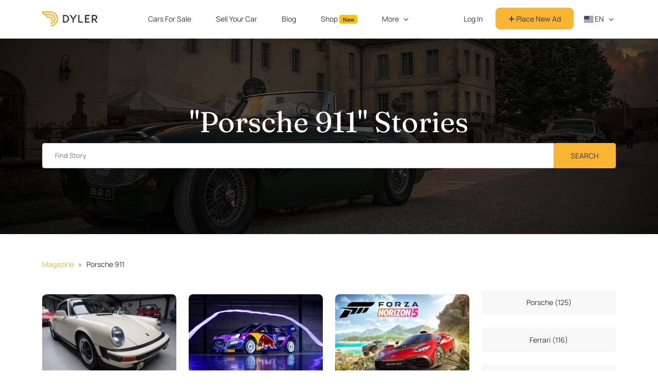

--- FILE ---
content_type: text/html; charset=utf-8
request_url: https://dyler.com/blog/tag/porsche-911?page=2
body_size: 9269
content:
<!DOCTYPE html><html lang="en"><head><meta charset="utf-8" /><meta content="width=device-width, initial-scale=1, shrink-to-fit=no" name="viewport" /><meta content="ie=edge" http-equiv="x-ua-compatible" /><meta content="#f9b533" name="theme-color" /><meta content="1b01382f-0c5b-44a4-a510-050e108fbb93" name="fo-verify" /><title>&quot;Porsche 911&quot; Stories - Dyler</title><meta name="csrf-param" content="authenticity_token" />
<meta name="csrf-token" content="gbfXZrpjoYIt6eLrjjMghy/X98/SikHZ5LQEgkYJR8oI4Yxs4cpeNBV0BvYz0+Q85DnAOYGRkkkUkz1JYSd/Tg==" /><meta name="description" content="Archive for the &#39;Porsche 911&#39; tag. Read articles about &#39;Porsche 911&#39; on Dyler - free ads platform for antique, classic, sports, muscle cars. Page 2" /><link rel="canonical" href="https://dyler.com/blog/tag/porsche-911" /><script type="application/ld+json">{"@context":"http://schema.org","@type":"Organization","name":"Dyler","alternateName":"Dyler","url":"https://dyler.com/","logo":"https://assets.dyler.com/website/logo/logo.png","description":"Dyler - free ads platform \u0026 blog for classic \u0026 sports cars! Find your car from a thousand classic cars for sale. Whether they’re oldtimers, youngtimers, antique cars, collector vehicles, muscle cars, restored cars, hot rods or any other types of cars - buy from private sellers or dealers that are operating in Europe and the USA. Also, read our unique articles about cars, designers, automotive world events and much more.","sameAs":["https://www.facebook.com/DylerNews","https://twitter.com/DylerNews","https://www.pinterest.com/DylerNews","https://www.instagram.com/dyler_cars","https://dylerclassics.tumblr.com","https://www.linkedin.com/company/dyler"]}</script><!-- gtag consent (gtag.js) -->
<script type="7dedb6c0c6aaadc7340958a0-text/javascript">
  window.dataLayer = window.dataLayer || []
  function gtag(){dataLayer.push(arguments)}

  gtag('consent', 'default', {
    'ad_storage': 'denied',
    'ad_user_data': 'denied',
    'ad_personalization': 'denied',
    'analytics_storage': 'denied'
  })

  gtag('consent', 'default', {
    'ad_storage': 'granted',
    'ad_user_data': 'granted',
    'ad_personalization': 'granted',
    'analytics_storage': 'granted',
    'region': ['US']
  })


  function getConsentPreferencesFromCookies() {
    if (typeof Cookies !== 'undefined') {
      const adConsent = Cookies.get('accept_ad_cookies');
      const analyticsConsent = Cookies.get('accept_analytics_cookies');

      const preferences = {};

      if (adConsent === '1') {
        preferences.ad_storage = 'granted';
        preferences.ad_user_data = 'granted';
        preferences.ad_personalization = 'granted';
      } else {
        preferences.ad_storage = 'denied';
        preferences.ad_user_data = 'denied';
        preferences.ad_personalization = 'denied';
      }

      if (analyticsConsent === '1') {
        preferences.analytics_storage = 'granted';
      } else {
        preferences.analytics_storage = 'denied';
      }

      if (adConsent !== undefined || analyticsConsent !== undefined) {
        return preferences;
      }

    } else {
      console.warn("js-cookie library not loaded. Cannot read consent cookies.");
    }
    return null
  }

  function updateConsentFromCookies() {
    const consentPreferences = getConsentPreferencesFromCookies();
    if (consentPreferences) {
      gtag('consent', 'update', consentPreferences);
    }
  }

  updateConsentFromCookies()
</script>
<!-- Google Tag Manager -->
<script type="7dedb6c0c6aaadc7340958a0-text/javascript">(function(w,d,s,l,i){w[l]=w[l]||[];w[l].push({'gtm.start':
    new Date().getTime(),event:'gtm.js'});var f=d.getElementsByTagName(s)[0],
  j=d.createElement(s),dl=l!='dataLayer'?'&l='+l:'';j.async=true;j.src=
  'https://www.googletagmanager.com/gtm.js?id='+i+dl;f.parentNode.insertBefore(j,f);
})(window,document,'script','dataLayer','GTM-MWCKL87');</script>
<!-- End Google Tag Manager -->
<!-- Google tag (gtag.js) -->
<script async src="https://www.googletagmanager.com/gtag/js?id=G-HHME5WNSZC" type="7dedb6c0c6aaadc7340958a0-text/javascript"></script>
<script type="7dedb6c0c6aaadc7340958a0-text/javascript">
  window.dataLayer = window.dataLayer || [];
  function gtag(){ dataLayer.push(arguments); }
  gtag('js', new Date());
  gtag('config', 'G-HHME5WNSZC');
</script>
<meta content="noindex, follow" name="robots" /><link href="https://cdnjs.cloudflare.com" rel="preconnect" /><link rel="stylesheet" media="all" href="/assets/application-3a240d1ff9bbdbb6465b4366e38955caf2f29279e4596dfaf9fdf73133ac32f4.css" /><script src="/assets/i18n-ff4aa5f6cdfca70844d8a4fc0ca2d09da85940606b06a8c4d8ce569e4e4304e1.js" type="7dedb6c0c6aaadc7340958a0-text/javascript"></script><script src="/assets/i18n/en-4cea39522386be366e007b4366c4cb4c570299e6abfb19ea20031c21ce5b5575.js" type="7dedb6c0c6aaadc7340958a0-text/javascript"></script><script type="7dedb6c0c6aaadc7340958a0-text/javascript">App = { State: {}, Components: {} };
I18n.defaultLocale = "en";
I18n.locale = "en";</script><script src="/packs/package.hotwired-159fc93f72f7305bd45b.js" type="7dedb6c0c6aaadc7340958a0-text/javascript"></script>
<script src="/packs/package.slim-select-aa2559bc1235252fddda.js" type="7dedb6c0c6aaadc7340958a0-text/javascript"></script>
<script src="/packs/js/app-ac9fbd9a1d5d0a992321.js" type="7dedb6c0c6aaadc7340958a0-text/javascript"></script><script type="7dedb6c0c6aaadc7340958a0-text/javascript">
//<![CDATA[
window.App.State={};App.State.appEnvironment="production";App.State.userSignedIn=false;App.State.userId=null;App.State.csrfToken="IE01F9ASSxcrGHS6USnEkQtMJmLbxDqMoC5kph8BCtapG24di7u0oROFkKfsyQAqwKIRlIjf6RxQCV1tOC8yUg==";App.State.host="dyler.com";App.State.currentCurrency="EUR";App.State.cameFromDyler=false;App.State.isMobile=null;App.State.recaptchaSiteKey="6Ld-LKUUAAAAAHLFeW8kMN7FXR0yIsYgeSCwbdLg";App.State.cookieDomain=".dyler.com";App.State.requestCountry="US";
//]]>
</script><script src="/assets/application-dd923592216507adb86dce8bca664d6b43048c133ec35105e2c3e755d17d94ca.js" type="7dedb6c0c6aaadc7340958a0-text/javascript"></script><link rel="stylesheet preload prefetch" media="screen" href="https://cdnjs.cloudflare.com/ajax/libs/flag-icon-css/3.5.0/css/flag-icon.min.css" as="style" /><script src="https://kit.fontawesome.com/e42253309c.js" crossorigin="anonymous" async="async" type="7dedb6c0c6aaadc7340958a0-text/javascript"></script><link rel="stylesheet" media="screen" href="https://cdnjs.cloudflare.com/ajax/libs/slick-carousel/1.6.0/slick.min.css" /><link rel="stylesheet" media="screen" href="https://cdnjs.cloudflare.com/ajax/libs/slick-carousel/1.6.0/slick-theme.min.css" /><link rel="shortcut icon" type="image/png" href="/favicon.png" /><link rel="alternate" type="application/atom+xml" title="Dyler Classic Life ATOM Feed" href="https://dyler.com/life.atom" /><link rel="alternate" type="application/rss+xml" title="Dyler Classic Life RSS Feed" href="https://dyler.com/life.rss" /><script src='https://js.sentry-cdn.com/bc9be7e4a1714ae2a4629bc69de1b551.min.js' crossorigin="anonymous" type="7dedb6c0c6aaadc7340958a0-text/javascript"></script>

<script type="7dedb6c0c6aaadc7340958a0-text/javascript">
  Sentry.onLoad(function() {
    Sentry.init({
      environment: 'production',
      ignoreErrors: ['Map is not defined', /^Loading chunk ([0-9]+) failed.$/],
    })
  })
</script>

<link rel="preconnect" href="https://www.google-analytics.com/">

<script type="7dedb6c0c6aaadc7340958a0-text/javascript">
  (function(i, s, o, g, r, a, m) {
    i['GoogleAnalyticsObject'] = r
    i[r] = i[r] || function() {
      (i[r].q = i[r].q || []).push(arguments)
    }, i[r].l = 1 * new Date()
    a = s.createElement(o),
      m = s.getElementsByTagName(o)[0]
    // a.async = 1
    a.defer = 1
    a.src = g
    m.parentNode.insertBefore(a, m)
  })(window, document, 'script', 'https://www.google-analytics.com/analytics.js', 'ga')

  var gaOptions = { trackingId: 'UA-90586252-1' }

  if (App.State.userId) {
    gaOptions.userId = App.State.userId
  }

  if (['de.dyler.com'].includes(App.State.host)) {
    gaOptions.cookieDomain = App.State.host
  }

  ga('create', gaOptions)
  ga('send', 'pageview')
</script>
<script type="7dedb6c0c6aaadc7340958a0-text/javascript">
  !function(t,e){var o,n,p,r;e.__SV||(window.posthog=e,e._i=[],e.init=function(i,s,a){function g(t,e){var o=e.split(".");2==o.length&&(t=t[o[0]],e=o[1]),t[e]=function(){t.push([e].concat(Array.prototype.slice.call(arguments,0)))}}(p=t.createElement("script")).type="text/javascript",p.crossOrigin="anonymous",p.async=!0,p.src=s.api_host.replace(".i.posthog.com","-assets.i.posthog.com")+"/static/array.js",(r=t.getElementsByTagName("script")[0]).parentNode.insertBefore(p,r);var u=e;for(void 0!==a?u=e[a]=[]:a="posthog",u.people=u.people||[],u.toString=function(t){var e="posthog";return"posthog"!==a&&(e+="."+a),t||(e+=" (stub)"),e},u.people.toString=function(){return u.toString(1)+".people (stub)"},o="capture identify alias people.set people.set_once set_config register register_once unregister opt_out_capturing has_opted_out_capturing opt_in_capturing reset isFeatureEnabled onFeatureFlags getFeatureFlag getFeatureFlagPayload reloadFeatureFlags group updateEarlyAccessFeatureEnrollment getEarlyAccessFeatures getActiveMatchingSurveys getSurveys getNextSurveyStep onSessionId".split(" "),n=0;n<o.length;n++)g(u,o[n]);e._i.push([i,s,a])},e.__SV=1)}(document,window.posthog||[]);
  posthog.init('phc_RUCK4rifJS7E8w9kPofTQaWDmTJghgOj8DBhSQurbNA', {
    api_host:'https://eu.i.posthog.com',
    defaults: '2025-05-24',
    autocapture: false,
    persistence: 'memory'
  })
</script>
<meta content="5d98640ff889aeaa48516208f0027b23" name="p:domain_verify" /><script type="7dedb6c0c6aaadc7340958a0-text/javascript" src="//static.klaviyo.com/onsite/js/klaviyo.js?company_id=QXWFWH"></script>
<script src="https://accounts.google.com/gsi/client" defer="defer" type="7dedb6c0c6aaadc7340958a0-text/javascript"></script><div id="g_id_onload"
     data-client_id="338270277053-8gkrlhal97j514vuef7rc4cgrgvslsqn.apps.googleusercontent.com"
     data-login_uri="https://dyler.com/users/google_one_tap"
     data-state_cookie_domain="dyler.com"
     data-cancel_on_tap_outside="false"
></div>
</head><body data-language="en" data-controller="posts" data-action="tagged"><!-- Google Tag Manager (noscript) -->
<noscript><iframe src="https://www.googletagmanager.com/ns.html?id=GTM-MWCKL87"
                  height="0" width="0" style="display:none;visibility:hidden"></iframe></noscript>
<!-- End Google Tag Manager (noscript) --><nav class="navbar navbar-expand-lg fixed-top navbar-light" id="main-nav"><div class="container"><a class="navbar-brand col-auto" href="/"><img loading="lazy" alt="Dyler" class="img-brand" id="dyler-logo" src="https://assets.dyler.com/logo/full-logo-colored.svg" /></a><div id="navbar-mobile-menu-options"></div><div class="w-100 collapse" id="account-nav-mobile"></div><div class="collapse navbar-collapse scrollable-navbar justify-content-between" id="main-navbar"><ul class="navbar-nav m-auto"><li class="nav-item mx-2"><a class="nav-link ga-event" data-ga-event="{&quot;category&quot;:&quot;Main Navigation&quot;,&quot;action&quot;:&quot;Click Explore&quot;}" href="/cars">Cars For Sale</a></li><li class="nav-item mx-2"><a class="nav-link ga-event" data-ga-event="{&quot;category&quot;:&quot;Main Navigation&quot;,&quot;action&quot;:&quot;Click Sell&quot;}" href="/sell-car">Sell Your Car</a></li><li class="nav-item mx-2"><a class="nav-link ga-event" data-ga-event="{&quot;category&quot;:&quot;Main Navigation&quot;,&quot;action&quot;:&quot;Click Articles&quot;}" href="/blog">Blog</a></li><li class="nav-item mx-2"><a class="nav-link ga-event" data-ga-event="{&quot;category&quot;:&quot;Main Navigation&quot;,&quot;action&quot;:&quot;Click Shop&quot;}" href="https://dyler.com/shop">Shop <span class="badge bg-warning text-dark">New</span></a></li><li class="nav-item dropdown mx-2"><a aria-expanded="false" aria-haspopup="true" class="nav-link dropdown-toggle" data-bs-toggle="dropdown" href="/blog" id="magazine-dropdown">More</a><div aria-labelledby="magazine-dropdown" class="dropdown-menu rounded-8 px-2"><a class="dropdown-item ga-event rounded-8" data-ga-event="{&quot;category&quot;:&quot;Main Navigation&quot;,&quot;action&quot;:&quot;Click Events&quot;}" href="/events">Events</a><a class="dropdown-item ga-event rounded-8" data-ga-event="{&quot;category&quot;:&quot;Main Navigation&quot;,&quot;action&quot;:&quot;Click Make \u0026 Models&quot;}" href="/cars/makes">Make &amp; Models</a><a class="dropdown-item ga-event rounded-8" data-ga-event="{&quot;category&quot;:&quot;Main Navigation&quot;,&quot;action&quot;:&quot;Click Categories&quot;}" href="/cars/categories">Categories</a><a class="dropdown-item ga-event rounded-8" data-ga-event="{&quot;category&quot;:&quot;Main Navigation&quot;,&quot;action&quot;:&quot;Click Countries&quot;}" href="/cars/countries">Countries</a><a class="dropdown-item ga-event rounded-8" data-ga-event="{&quot;category&quot;:&quot;Main Navigation&quot;,&quot;action&quot;:&quot;Click Dealers&quot;}" href="/cars/dealers">Dealers</a></div></li></ul><ul class="navbar-nav mb-0 align-items-center"><li class="nav-item align-self-center"><a class="btn btn-link main-nav-button ga-event text-decoration-none rounded-8 w-100" data-ga-event="{&quot;category&quot;:&quot;Main Navigation&quot;,&quot;action&quot;:&quot;Click Sign In&quot;}" href="/users/sign_in">Log In</a></li><li class="nav-item align-self-center"><a class="btn btn-primary main-nav-button text-black rounded-8 w-100" data-ga-event="{&quot;category&quot;:&quot;Main Navigation&quot;,&quot;action&quot;:&quot;Click Create Account&quot;}" href="/users/sign_up"><i class="fas fa-plus"></i> Place New Ad</a></li><li class="nav-item dropdown px-1"><a class="nav-link language-dropdown dropdown-toggle text-uppercase pe-0" data-bs-toggle="dropdown" id="nav-language-dropdown" href="javascript:;"><span class="flag-icon flag-icon-us"></span> en</a><div aria-labelledby="nav-language-dropdown" class="dropdown-menu rounded-8 px-2"><a class="dropdown-item rounded-8" rel="noindex nofollow noreferrer noopener" href="https://dyler.com/"><span class="flag-icon flag-icon-us"></span> English</a><a class="dropdown-item rounded-8" rel="noindex nofollow noreferrer noopener" href="https://de.dyler.com/"><span class="flag-icon flag-icon-de"></span> Deutsch</a><a class="dropdown-item rounded-8" rel="noindex nofollow noreferrer noopener" href="https://dyler.it/"><span class="flag-icon flag-icon-it"></span> Italiano</a><a class="dropdown-item rounded-8" rel="noindex nofollow noreferrer noopener" href="https://es.dyler.com/"><span class="flag-icon flag-icon-es"></span> Español</a><a class="dropdown-item rounded-8" rel="noindex nofollow noreferrer noopener" href="https://pt.dyler.com/"><span class="flag-icon flag-icon-pt"></span> Português</a></div></li></ul></div></div></nav><script src="/packs/package.react-dom-03b0c20561f8e0be42c0.js" type="7dedb6c0c6aaadc7340958a0-text/javascript"></script>
<script src="/packs/package.emotion-ee5a974a5308b6b998a9.js" type="7dedb6c0c6aaadc7340958a0-text/javascript"></script>
<script src="/packs/js/Navbar/AccountMenu-20ebc635e53584d5be53.js" type="7dedb6c0c6aaadc7340958a0-text/javascript"></script><script src="/packs/package.react-dom-03b0c20561f8e0be42c0.js" type="7dedb6c0c6aaadc7340958a0-text/javascript"></script>
<script src="/packs/js/Navbar/NavbarMenuOptions-fb8e39ee66bfc76cafec.js" type="7dedb6c0c6aaadc7340958a0-text/javascript"></script><script type="7dedb6c0c6aaadc7340958a0-text/javascript">const navbar = document.querySelector('#root-nav')
const logo = document.querySelector('#dyler-logo')
const setTransparent = () => {
  logo.src = 'https://assets.dyler.com/logo/full-logo-white.svg'
  navbar.classList.remove('bg-white', 'navbar-light')
  navbar.classList.add('navbar-dark', 'my-3')
}
const setWhite = () => {
  logo.src = 'https://assets.dyler.com/logo/full-logo-colored.svg'
  navbar.classList.add('bg-white', 'navbar-light')
  navbar.classList.remove('navbar-dark', 'my-3')
}

if (navbar && navbar.id == "root-nav") {
  if (window.innerWidth < 992) setWhite()
  window.addEventListener('resize', () => {
    if (window.innerWidth < 992) setWhite()
    else setTransparent()
  })
  window.addEventListener('scroll', () => {
    if (window.innerWidth < 992) return
    if (window.scrollY > 15) setWhite()
    else setTransparent()
  })
}</script><section class="jumbotron text-center text-white mb-0 header"><div class="container"><h1 class="jumbotron-heading text-white">&quot;Porsche 911&quot; Stories</h1><form class="d-block w-100" action="/blog/search" accept-charset="UTF-8" method="get"><div class="input-group"><input type="text" name="q" id="q" class="form-control" placeholder="Find Story" aria-label="Find story input" /><div class="input-group-append"><input type="submit" name="" value="Search" class="btn btn-primary px-5 text-uppercase" data-disable-with="Search" /></div></div></form></div></section><div class="content container my-6"><nav aria-label="breadcrumb"><ol class="breadcrumb mb-3"><li class="breadcrumb-item"><a href="/blog">Magazine</a></li><li class="breadcrumb-item">Porsche 911</li></ol></nav><div class="row"><div class="col-md-9"><ul class="list-unstyled row post-list mt-5"><li class="col-12 mb-4 col-md-4"><a href="/blog/684/the-sc-is-the-classic-air-cooled-porsche-911-that-you-can-daily-without-breaking-the-bank"><div class="card overflow-hidden flat-card"><img alt="The SC Is The Classic Air-Cooled Porsche 911 That You Can Daily Without Breaking The Bank " class="card-img-top" loading="lazy" src="https://assets.dyler.com/uploads/posts/684/list_classic-air-cooled-porsche-911-sc.jpg" /></div></a><div class="d-flex flex-column"><div class="py-1"><div class="float-end me-2"><span><i class="fal fa-heart fa-lg text-muted"></i><span class="ms-1 text-muted">5</span></span><a class="text-muted ms-1" href="/blog/684/the-sc-is-the-classic-air-cooled-porsche-911-that-you-can-daily-without-breaking-the-bank#comments"><i class="fal fa-comments fa-lg"></i> 0</a></div></div><div class="px-1"><a class="text-primary font-heading text-black" href="/blog/684/the-sc-is-the-classic-air-cooled-porsche-911-that-you-can-daily-without-breaking-the-bank">The SC Is The Classic Air-Cooled Porsche 911 That You Can Daily Without Breaking The Bank </a></div></div></li><li class="col-12 mb-4 col-md-4"><a href="/blog/681/without-doubt-the-2022-ford-puma-wrc-boasts-one-of-the-best-race-car-liveries-we-ve-seen-in-years"><div class="card overflow-hidden flat-card"><img alt="Without Doubt, The 2022 Ford Puma WRC Boasts One Of The Best Race Car Liveries We’ve Seen in Years!" class="card-img-top" loading="lazy" src="https://assets.dyler.com/uploads/posts/681/list_ford-puma-wrc-rally1.jpeg" /></div></a><div class="d-flex flex-column"><div class="py-1"><div class="float-end me-2"><span><i class="fal fa-heart fa-lg text-muted"></i><span class="ms-1 text-muted">2</span></span><a class="text-muted ms-1" href="/blog/681/without-doubt-the-2022-ford-puma-wrc-boasts-one-of-the-best-race-car-liveries-we-ve-seen-in-years#comments"><i class="fal fa-comments fa-lg"></i> 0</a></div></div><div class="px-1"><a class="text-primary font-heading text-black" href="/blog/681/without-doubt-the-2022-ford-puma-wrc-boasts-one-of-the-best-race-car-liveries-we-ve-seen-in-years">Without Doubt, The 2022 Ford Puma WRC Boasts One Of The Best Race Car Liveries We’ve Seen in Years!</a></div></div></li><li class="col-12 mb-4 col-md-4"><a href="/blog/671/the-mercedes-amg-hammer-coupe-is-just-one-reason-why-you-should-fire-up-the-xbox-and-buy-the-all-new-forza-horizon-5"><div class="card overflow-hidden flat-card"><img alt="The Mercedes AMG Hammer Coupé Is Just One Reason Why You Should Fire Up The xBox And Buy The All-New Forza Horizon 5…" class="card-img-top" loading="lazy" src="https://assets.dyler.com/uploads/posts/671/list_forza-horizon-5.jpg" /></div></a><div class="d-flex flex-column"><div class="py-1"><div class="float-end me-2"><span><i class="fal fa-heart fa-lg text-muted"></i><span class="ms-1 text-muted">1</span></span><a class="text-muted ms-1" href="/blog/671/the-mercedes-amg-hammer-coupe-is-just-one-reason-why-you-should-fire-up-the-xbox-and-buy-the-all-new-forza-horizon-5#comments"><i class="fal fa-comments fa-lg"></i> 0</a></div></div><div class="px-1"><a class="text-primary font-heading text-black" href="/blog/671/the-mercedes-amg-hammer-coupe-is-just-one-reason-why-you-should-fire-up-the-xbox-and-buy-the-all-new-forza-horizon-5">The Mercedes AMG Hammer Coupé Is Just One Reason Why You Should Fire Up The xBox And Buy The All-New Forza Horizon 5…</a></div></div></li><li class="col-12 mb-4 col-md-4"><a href="/blog/668/last-week-in-cars-over-5-000-000-worth-of-modern-supercars-for-sale-including-the-lamborghini-veneno-and-a-new-chevrolet-corvette"><div class="card overflow-hidden flat-card"><img alt="Last Week in Cars: Over £5,000,000 Worth of Modern Supercars For Sale Including the Lamborghini Veneno and a new Chevrolet Corvette" class="card-img-top" loading="lazy" src="https://assets.dyler.com/uploads/posts/668/list_lamborghini-veneno-on-dyler.jpg" /></div></a><div class="d-flex flex-column"><div class="py-1"><div class="float-end me-2"><span><i class="fal fa-heart fa-lg text-muted"></i><span class="ms-1 text-muted">3</span></span><a class="text-muted ms-1" href="/blog/668/last-week-in-cars-over-5-000-000-worth-of-modern-supercars-for-sale-including-the-lamborghini-veneno-and-a-new-chevrolet-corvette#comments"><i class="fal fa-comments fa-lg"></i> 0</a></div></div><div class="px-1"><a class="text-primary font-heading text-black" href="/blog/668/last-week-in-cars-over-5-000-000-worth-of-modern-supercars-for-sale-including-the-lamborghini-veneno-and-a-new-chevrolet-corvette">Last Week in Cars: Over £5,000,000 Worth of Modern Supercars For Sale Including the Lamborghini Veneno and a new Chevrolet Corvette</a></div></div></li><li class="col-12 mb-4 col-md-4"><a href="/blog/666/the-alfa-romeo-164-mercedes-c-36-amg-and-the-maserati-shamal-are-some-of-the-best-modern-classic-car-interiors-for-sale-today"><div class="card overflow-hidden flat-card"><img alt="The Alfa Romeo 164, Mercedes C 36 AMG and the Maserati Shamal are Some of the Best Modern Classic Car Interiors for Sale Today" class="card-img-top" loading="lazy" src="https://assets.dyler.com/uploads/posts/666/list_maserati-shamal.jpg" /></div></a><div class="d-flex flex-column"><div class="py-1"><div class="float-end me-2"><span><i class="fal fa-heart fa-lg text-muted"></i><span class="ms-1 text-muted">6</span></span><a class="text-muted ms-1" href="/blog/666/the-alfa-romeo-164-mercedes-c-36-amg-and-the-maserati-shamal-are-some-of-the-best-modern-classic-car-interiors-for-sale-today#comments"><i class="fal fa-comments fa-lg"></i> 0</a></div></div><div class="px-1"><a class="text-primary font-heading text-black" href="/blog/666/the-alfa-romeo-164-mercedes-c-36-amg-and-the-maserati-shamal-are-some-of-the-best-modern-classic-car-interiors-for-sale-today">The Alfa Romeo 164, Mercedes C 36 AMG and the Maserati Shamal are Some of the Best Modern Classic Car Interiors for Sale Today</a></div></div></li><li class="col-12 mb-4 col-md-4"><a href="/blog/665/this-week-in-cars-five-modern-classic-race-cars-for-the-road"><div class="card overflow-hidden flat-card"><img alt="This Week in Cars: Five Modern Classic Race Cars For The Road" class="card-img-top" loading="lazy" src="https://assets.dyler.com/uploads/posts/665/list_ferrari-488-pista-piloti.jpg" /></div></a><div class="d-flex flex-column"><div class="py-1"><div class="float-end me-2"><span><i class="fal fa-heart fa-lg text-muted"></i><span class="ms-1 text-muted">0</span></span><a class="text-muted ms-1" href="/blog/665/this-week-in-cars-five-modern-classic-race-cars-for-the-road#comments"><i class="fal fa-comments fa-lg"></i> 0</a></div></div><div class="px-1"><a class="text-primary font-heading text-black" href="/blog/665/this-week-in-cars-five-modern-classic-race-cars-for-the-road">This Week in Cars: Five Modern Classic Race Cars For The Road</a></div></div></li><li class="col-12 mb-4 col-md-4"><a href="/blog/657/race-week"><div class="card overflow-hidden flat-card"><img alt="This Week in Cars: It’s Race Week!" class="card-img-top" loading="lazy" src="https://assets.dyler.com/uploads/posts/657/list_audi-v8-verellen-on-dyler.jpeg" /></div></a><div class="d-flex flex-column"><div class="py-1"><div class="float-end me-2"><span><i class="fal fa-heart fa-lg text-muted"></i><span class="ms-1 text-muted">1</span></span><a class="text-muted ms-1" href="/blog/657/race-week#comments"><i class="fal fa-comments fa-lg"></i> 0</a></div></div><div class="px-1"><a class="text-primary font-heading text-black" href="/blog/657/race-week">This Week in Cars: It’s Race Week!</a></div></div></li><li class="col-12 mb-4 col-md-4"><a href="/blog/656/jim-glickenhaus-i-think-that-we-are-what-ferrari-once-was"><div class="card overflow-hidden flat-card"><img alt="Jim Glickenhaus: “I Think That We Are What Ferrari Once Was”" class="card-img-top" loading="lazy" src="https://assets.dyler.com/uploads/posts/656/list_glickenhaus-007-lmh-on-dyler.jpg" /></div></a><div class="d-flex flex-column"><div class="py-1"><div class="float-end me-2"><span><i class="fal fa-heart fa-lg text-muted"></i><span class="ms-1 text-muted">6</span></span><a class="text-muted ms-1" href="/blog/656/jim-glickenhaus-i-think-that-we-are-what-ferrari-once-was#comments"><i class="fal fa-comments fa-lg"></i> 0</a></div></div><div class="px-1"><a class="text-primary font-heading text-black" href="/blog/656/jim-glickenhaus-i-think-that-we-are-what-ferrari-once-was">Jim Glickenhaus: “I Think That We Are What Ferrari Once Was”</a></div></div></li><li class="col-12 mb-4 col-md-4"><a href="/blog/641/first-car-worst-car-current-car-and-dream-car-ft-thomas-and-james-from-the-throttle-house-youtube-channel"><div class="card overflow-hidden flat-card"><img alt="‘First Car, Worst Car, Current Car, and Dream Car’ Ft. Thomas and James From The Throttle House YouTube Channel " class="card-img-top" loading="lazy" src="https://assets.dyler.com/uploads/posts/641/list_de3842bc-67ac-4a22-8be8-b3a55264f823.jpg" /></div></a><div class="d-flex flex-column"><div class="py-1"><div class="float-end me-2"><span><i class="fal fa-heart fa-lg text-muted"></i><span class="ms-1 text-muted">7</span></span><a class="text-muted ms-1" href="/blog/641/first-car-worst-car-current-car-and-dream-car-ft-thomas-and-james-from-the-throttle-house-youtube-channel#comments"><i class="fal fa-comments fa-lg"></i> 0</a></div></div><div class="px-1"><a class="text-primary font-heading text-black" href="/blog/641/first-car-worst-car-current-car-and-dream-car-ft-thomas-and-james-from-the-throttle-house-youtube-channel">‘First Car, Worst Car, Current Car, and Dream Car’ Ft. Thomas and James From The Throttle House YouTube Channel </a></div></div></li><li class="col-12 mb-4 col-md-4"><a href="/blog/640/volkswagen-scirocco-mk1-and-four-other-much-wanted-youngtimers-from-the-world-of-german-classic-cars"><div class="card overflow-hidden flat-card"><img alt="This Week in Cars: The Volkswagen Scirocco Mk1 and Four Other Much-Wanted Youngtimers From The World of German Classic Cars" class="card-img-top" loading="lazy" src="https://assets.dyler.com/uploads/posts/640/list_volkswagen-scirocco.jpg" /></div></a><div class="d-flex flex-column"><div class="py-1"><div class="float-end me-2"><span><i class="fal fa-heart fa-lg text-muted"></i><span class="ms-1 text-muted">3</span></span><a class="text-muted ms-1" href="/blog/640/volkswagen-scirocco-mk1-and-four-other-much-wanted-youngtimers-from-the-world-of-german-classic-cars#comments"><i class="fal fa-comments fa-lg"></i> 2</a></div></div><div class="px-1"><a class="text-primary font-heading text-black" href="/blog/640/volkswagen-scirocco-mk1-and-four-other-much-wanted-youngtimers-from-the-world-of-german-classic-cars">This Week in Cars: The Volkswagen Scirocco Mk1 and Four Other Much-Wanted Youngtimers From The World of German Classic Cars</a></div></div></li><li class="col-12 mb-4 col-md-4"><a href="/blog/639/dyler-launches-new-website-for-german-classic-car-market-as-part-of-2021-expansion-plans"><div class="card overflow-hidden flat-card"><img alt="Dyler Launches New Website For German Classic Car Market As Part of 2021 Expansion Plans" class="card-img-top" loading="lazy" src="https://assets.dyler.com/uploads/posts/639/list_c3ad4deb-957a-408f-b3a8-95afc30df7dd.jpeg" /></div></a><div class="d-flex flex-column"><div class="py-1"><div class="float-end me-2"><span><i class="fal fa-heart fa-lg text-muted"></i><span class="ms-1 text-muted">1</span></span><a class="text-muted ms-1" href="/blog/639/dyler-launches-new-website-for-german-classic-car-market-as-part-of-2021-expansion-plans#comments"><i class="fal fa-comments fa-lg"></i> 0</a></div></div><div class="px-1"><a class="text-primary font-heading text-black" href="/blog/639/dyler-launches-new-website-for-german-classic-car-market-as-part-of-2021-expansion-plans">Dyler Launches New Website For German Classic Car Market As Part of 2021 Expansion Plans</a></div></div></li><li class="col-12 mb-4 col-md-4"><a href="/blog/629/takeaways-from-germany-s-classic-car-scene"><div class="card overflow-hidden flat-card"><img alt="This Week in Cars: Takeaways from Germany’s Classic Car Scene" class="card-img-top" loading="lazy" src="https://assets.dyler.com/uploads/posts/629/list_bmw-3-0-csl-is-one-of-the-most-desirable-and-expensive-classic-cars-from-germany.jpg" /></div></a><div class="d-flex flex-column"><div class="py-1"><div class="float-end me-2"><span><i class="fal fa-heart fa-lg text-muted"></i><span class="ms-1 text-muted">2</span></span><a class="text-muted ms-1" href="/blog/629/takeaways-from-germany-s-classic-car-scene#comments"><i class="fal fa-comments fa-lg"></i> 0</a></div></div><div class="px-1"><a class="text-primary font-heading text-black" href="/blog/629/takeaways-from-germany-s-classic-car-scene">This Week in Cars: Takeaways from Germany’s Classic Car Scene</a></div></div></li><li class="col-12 mb-4 col-md-4"><a href="/blog/624/this-week-in-cars-these-are-five-of-our-favourite-air-cooled-classic-cars-for-sale-on-dyler"><div class="card overflow-hidden flat-card"><img alt="This Week in Cars: These Are Five of Our Favourite Air-Cooled Classic Cars For Sale On Dyler " class="card-img-top" loading="lazy" src="https://assets.dyler.com/uploads/posts/624/list_volkswagen-sp2.jpg" /></div></a><div class="d-flex flex-column"><div class="py-1"><div class="float-end me-2"><span><i class="fal fa-heart fa-lg text-muted"></i><span class="ms-1 text-muted">4</span></span><a class="text-muted ms-1" href="/blog/624/this-week-in-cars-these-are-five-of-our-favourite-air-cooled-classic-cars-for-sale-on-dyler#comments"><i class="fal fa-comments fa-lg"></i> 0</a></div></div><div class="px-1"><a class="text-primary font-heading text-black" href="/blog/624/this-week-in-cars-these-are-five-of-our-favourite-air-cooled-classic-cars-for-sale-on-dyler">This Week in Cars: These Are Five of Our Favourite Air-Cooled Classic Cars For Sale On Dyler </a></div></div></li><li class="col-12 mb-4 col-md-4"><a href="/blog/623/meet-the-man-and-his-dog-who-are-using-their-porsche-996-to-show-the-world-you-don-t-need-a-big-suv-to-explore-the-great-outdoors"><div class="card overflow-hidden flat-card"><img alt="Meet The Man and His Dog Who Are Using Their Porsche 996 To Show The World You Don’t Need a Big SUV to Explore The Great Outdoors" class="card-img-top" loading="lazy" src="https://assets.dyler.com/uploads/posts/623/list_36161ba7-69a4-429e-8170-6f6faba16217.jpeg" /></div></a><div class="d-flex flex-column"><div class="py-1"><div class="float-end me-2"><span><i class="fal fa-heart fa-lg text-muted"></i><span class="ms-1 text-muted">10</span></span><a class="text-muted ms-1" href="/blog/623/meet-the-man-and-his-dog-who-are-using-their-porsche-996-to-show-the-world-you-don-t-need-a-big-suv-to-explore-the-great-outdoors#comments"><i class="fal fa-comments fa-lg"></i> 0</a></div></div><div class="px-1"><a class="text-primary font-heading text-black" href="/blog/623/meet-the-man-and-his-dog-who-are-using-their-porsche-996-to-show-the-world-you-don-t-need-a-big-suv-to-explore-the-great-outdoors">Meet The Man and His Dog Who Are Using Their Porsche 996 To Show The World You Don’t Need a Big SUV to Explore The Great Outdoors</a></div></div></li><li class="col-12 mb-4 col-md-4"><a href="/blog/604/hideously-ugly-porsche-911s-that-won-t-break-the-bank"><div class="card overflow-hidden flat-card"><img alt="This Week in Cars: Five Hideously Ugly Porsche 911s that Won’t Break the Bank" class="card-img-top" loading="lazy" src="https://assets.dyler.com/uploads/posts/604/list_porsche-911-996.jpg" /></div></a><div class="d-flex flex-column"><div class="py-1"><div class="float-end me-2"><span><i class="fal fa-heart fa-lg text-muted"></i><span class="ms-1 text-muted">0</span></span><a class="text-muted ms-1" href="/blog/604/hideously-ugly-porsche-911s-that-won-t-break-the-bank#comments"><i class="fal fa-comments fa-lg"></i> 0</a></div></div><div class="px-1"><a class="text-primary font-heading text-black" href="/blog/604/hideously-ugly-porsche-911s-that-won-t-break-the-bank">This Week in Cars: Five Hideously Ugly Porsche 911s that Won’t Break the Bank</a></div></div></li><li class="col-12 mb-4 col-md-4"><a href="/blog/603/our-favourite-modern-classics-cars-from-january-2021"><div class="card overflow-hidden flat-card"><img alt="This Week in Cars: Some Of Our Favourite Modern Classics Cars From January 2021" class="card-img-top" loading="lazy" src="https://assets.dyler.com/uploads/posts/603/list_porsche-911-993-turbo-on-dyler.jpg" /></div></a><div class="d-flex flex-column"><div class="py-1"><div class="float-end me-2"><span><i class="fal fa-heart fa-lg text-muted"></i><span class="ms-1 text-muted">1</span></span><a class="text-muted ms-1" href="/blog/603/our-favourite-modern-classics-cars-from-january-2021#comments"><i class="fal fa-comments fa-lg"></i> 0</a></div></div><div class="px-1"><a class="text-primary font-heading text-black" href="/blog/603/our-favourite-modern-classics-cars-from-january-2021">This Week in Cars: Some Of Our Favourite Modern Classics Cars From January 2021</a></div></div></li></ul></div><div class="col-md-3"><ul class="list-unstyled"><li class="d-block mt-4"><a class="btn btn-gray d-block" href="/blog/tag/porsche">Porsche (125)</a></li><li class="d-block mt-4"><a class="btn btn-gray d-block" href="/blog/tag/ferrari">Ferrari (116)</a></li><li class="d-block mt-4"><a class="btn btn-gray d-block" href="/blog/tag/bmw">BMW (105)</a></li><li class="d-block mt-4"><a class="btn btn-gray d-block" href="/blog/tag/mercedes-benz">Mercedes-Benz (100)</a></li><li class="d-block mt-4"><a class="btn btn-gray d-block" href="/blog/tag/ford">Ford (99)</a></li><li class="d-block mt-4"><a class="btn btn-gray d-block" href="/blog/tag/classic-cars">Classic Cars (79)</a></li><li class="d-block mt-4"><a class="btn btn-gray d-block" href="/blog/tag/audi">Audi (75)</a></li><li class="d-block mt-4"><a class="btn btn-gray d-block" href="/blog/tag/volkswagen">Volkswagen (74)</a></li><li class="d-block mt-4"><a class="btn btn-gray d-block" href="/blog/tag/italy">Italy (72)</a></li><li class="d-block mt-4"><a class="btn btn-gray d-block" href="/blog/tag/alfa-romeo">Alfa Romeo (56)</a></li><li class="d-block mt-4"><a class="btn btn-gray d-block" href="/blog/tag/vw">VW (55)</a></li><li class="d-block mt-4"><a class="btn btn-gray d-block" href="/blog/tag/toyota">Toyota (52)</a></li><li class="d-block mt-4"><a class="btn btn-gray d-block" href="/blog/tag/fiat">Fiat (52)</a></li></ul></div></div><nav><ul class="pagination justify-content-center"><li class="page-item"><a class="page-link" href="/blog/tag/porsche-911">« First</a></li><li class="page-item"><a rel="prev" class="page-link" href="/blog/tag/porsche-911">&lsaquo; Previous</a></li><li class="page-item"><a rel="prev" class="page-link" href="/blog/tag/porsche-911">1</a></li><li class="page-item active"><a data-remote="false" class="page-link">2</a></li><li class="page-item"><a rel="next" class="page-link" href="/blog/tag/porsche-911?page=3">3</a></li><li class="page-item"><a class="page-link" href="/blog/tag/porsche-911?page=4">4</a></li><li class="page-item"><a rel="next" class="page-link" href="/blog/tag/porsche-911?page=3">Next &rsaquo;</a></li><li class="page-item"><a class="page-link" href="/blog/tag/porsche-911?page=4">Last »</a></li></ul></nav></div><div style="background-color: #282828;"><footer class="container py-6 mt-5" id="footer"><div class="p-6 d-md-flex mb-6 rounded-8 bg-dark border border-primary"><div><h2 class="fw-bold text-light" style="line-height: 0.5m">Subscribe to</h2><h2 class="fw-bold text-primary" style="line-height: 0.5em">Our Newsletter</h2><p class="font-base text-light mb-0 mt-4" style="line-height: 1.4em; letter-spacing: 0.5px;">Sign up to receive weekly classic car updates and insights from Dyler.com straight to your inbox.</p></div><div class="w-100"><div class="ms-6" id="newsletter-form-footer"></div><script src="/packs/package.react-dom-03b0c20561f8e0be42c0.js" type="7dedb6c0c6aaadc7340958a0-text/javascript"></script>
<script src="/packs/package.yup-97baaed08af5a255ff45.js" type="7dedb6c0c6aaadc7340958a0-text/javascript"></script>
<script src="/packs/js/NewsletterForm-4c2e3c9864dfcf4628aa.js" type="7dedb6c0c6aaadc7340958a0-text/javascript"></script></div></div><div class="row justify-content-evenly text-light footer-content"><div class="col-md-2 col-6"><p class="footer-title font-heading">Cars</p><ul class="nav col-md col-12 ms-0 list-vertical-items flex-column p-0"><li class="nav-item"><a class="nav-link text-light" href="/cars">Cars For Sale</a></li><li class="nav-item"><a class="nav-link text-light" href="/cars/makes">Makes &amp; Models</a></li><li class="nav-item"><a class="nav-link text-light" href="/cars/categories">Categories</a></li><li class="nav-item"><a class="nav-link text-light" href="/cars/countries">Countries</a></li><li class="nav-item"><a class="nav-link text-light" href="/cars/dealers">Dealers</a></li></ul></div><div class="col-md-2 col-6"><p class="footer-title font-heading">Blog</p><ul class="nav col-md col-12 ms-0 list-vertical-items flex-column p-0"><li class="nav-item"><a class="nav-link text-light" href="/blog">Articles</a></li><li class="nav-item"><a class="nav-link text-light" href="https://support.dyler.com/hc/en-us/articles/360007542978-The-examples-of-feeds-for-automated-publishing" rel="noreferrer noopener" target="_blank">For Dealers</a></li><li class="nav-item"><a class="nav-link text-light" href="/about-us">About Us</a></li><li class="nav-item"><a class="nav-link text-light" href="/affiliate">Affiliate</a></li><li class="nav-item"><a class="nav-link text-light" href="/partnership">Partnership</a></li></ul></div><div class="col-md-2 col-6"><p class="footer-title font-heading">Resources</p><ul class="nav col-md col-12 ms-0 list-vertical-items flex-column justify-content-center p-0"><li class="nav-item"><a class="nav-link text-light" href="https://support.dyler.com/hc/en-us" rel="noreferrer noopener" target="_blank">Support</a></li><li class="nav-item"><a class="nav-link text-light" href="/media-kit">Media</a></li><li class="nav-item"><a class="nav-link text-light" href="/privacy">Privacy Policy</a></li><li class="nav-item"><a class="nav-link text-light" href="/terms">Terms and Conditions</a></li><li class="nav-item"><a class="nav-link text-light" href="/affiliate_terms">Affiliate Program Terms</a></li></ul></div><div class="col-md-2 col-6"><p class="footer-title font-heading">Social</p><ul class="nav col-md col-12 ms-0 list-vertical-items flex-column justify-content-center p-0"><li class="nav-item"><a aria-label="Facebook page" class="nav-link text-light" href="https://www.facebook.com/DylerNews" rel="nofollow noreferrer noopener" target="_blank"><i class="fab fa-facebook-f fa-fw"></i> <span>Facebook</span></a></li><li class="nav-item"><a aria-label="Twitter page" class="nav-link text-light" href="https://twitter.com/DylerNews" rel="nofollow noreferrer noopener" target="_blank"><i class="fab fa-twitter fa-fw"></i> <span>Twitter</span></a></li><li class="nav-item"><a aria-label="Pinterest page" class="nav-link text-light" href="https://www.pinterest.com/DylerNews" rel="nofollow noreferrer noopener" target="_blank"><i class="fab fa-pinterest-p fa-fw"></i> <span>Pinterest</span></a></li><li class="nav-item"><a aria-label="Instagram page" class="nav-link text-light" href="https://www.instagram.com/dyler_cars" rel="nofollow noreferrer noopener" target="_blank"><i class="fab fa-instagram fa-fw"></i> <span>Instagram</span></a></li><li class="nav-item"><a aria-label="Linkedin page" class="nav-link text-light" href="https://www.linkedin.com/company/dyler" rel="nofollow noreferrer noopener" target="_blank"><i class="fab fa-linkedin fa-fw"></i> <span>LinkedIn</span></a></li></ul></div><div class="col-md-3 col-12 mt-3 mt-md-0"><a class="footer-title footer-logo" href="/"><img alt="Dyler" class="img-fluid" src="https://assets.dyler.com/logo/full-logo-white.svg" /></a><ul class="nav col-md col-12 ms-0 list-vertical-items flex-column"><li class="nav-item"><a class="nav-link" rel="nofollow noreferrer noopener" target="_blank" href="https://support.dyler.com/hc/en-us/requests/new"><div class="text-light">Contact Us</div></a></li><li class="nav-item"><a class="nav-link text-light" href="javascript:;" id="open-settings-modal">€ EUR | Kilometers</a></li><div data-available-currencies="[&quot;USD&quot;,&quot;GBP&quot;,&quot;EUR&quot;]" data-available-mileages="[&quot;km&quot;,&quot;miles&quot;]" data-currency="EUR" data-current-mileage="Kilometers" id="settings-modal"></div><script src="/packs/package.react-dom-03b0c20561f8e0be42c0.js" type="7dedb6c0c6aaadc7340958a0-text/javascript"></script>
<script src="/packs/package.react-modal-d5b2358c378737ff3bea.js" type="7dedb6c0c6aaadc7340958a0-text/javascript"></script>
<script src="/packs/js/FooterSettingsModal-37bb1284be926f541204.js" type="7dedb6c0c6aaadc7340958a0-text/javascript"></script><li class="nav-item text-light"><p class="mb-0 copyright">2017 - 2026 © Dyler. All Rights Reserved</p></li></ul></div></div></footer></div><script src="/cdn-cgi/scripts/7d0fa10a/cloudflare-static/rocket-loader.min.js" data-cf-settings="7dedb6c0c6aaadc7340958a0-|49" defer></script></body></html>